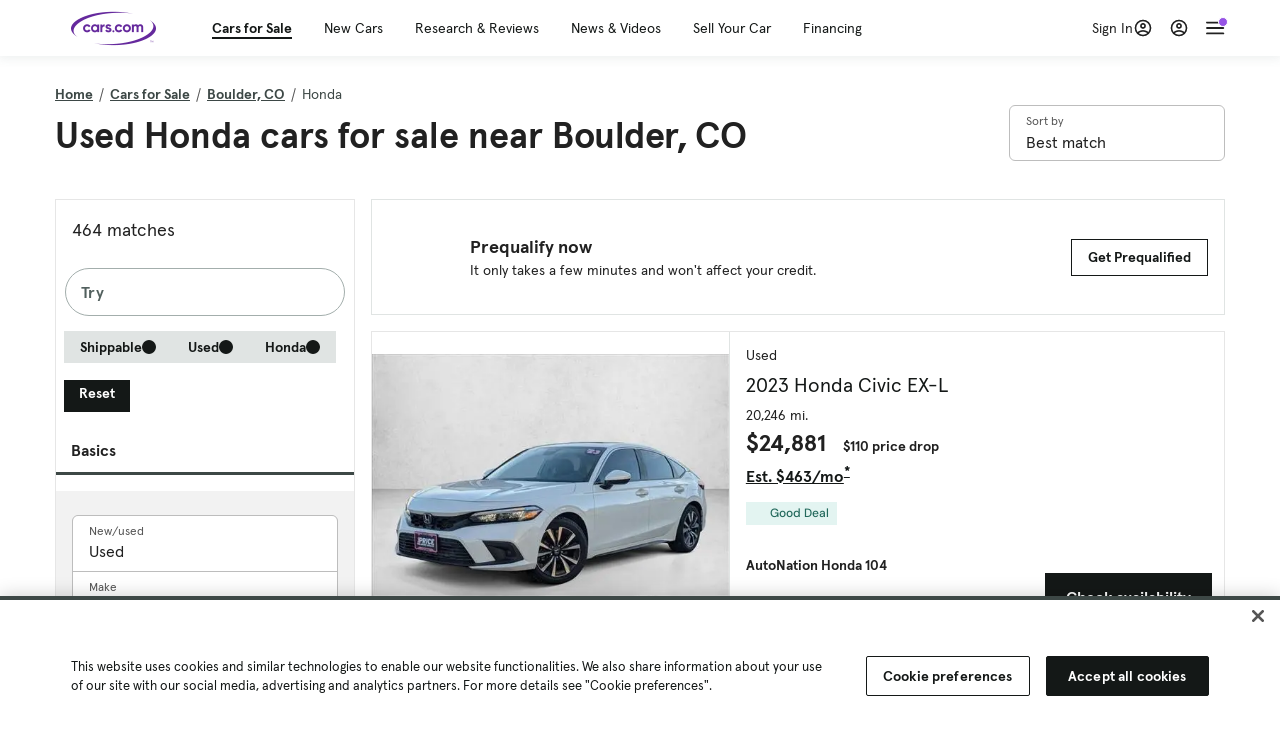

--- FILE ---
content_type: text/html; charset=utf-8
request_url: https://cars.qualtrics.com/jfe/form/SV_81Hx3Jkheo8zhmC
body_size: 19075
content:
<!DOCTYPE html>
<html class="JFEScope">
<head>
    <meta charset="UTF-8">
    <meta http-equiv="X-UA-Compatible" content="IE=edge">
    <meta name="apple-mobile-web-app-capable" content="yes">
    <meta name="mobile-web-app-capable" content="yes">
    <title>Qualtrics Survey | Qualtrics Experience Management</title>
    
        <link rel="dns-prefetch" href="//co1.qualtrics.com/WRQualtricsShared/">
        <link rel="preconnect" href="//co1.qualtrics.com/WRQualtricsShared/">
    
    <meta name="description" content="The most powerful, simple and trusted way to gather experience data. Start your journey to experience management and try a free account today.">
    <meta name="robots" content="noindex">
    <meta id="meta-viewport" name="viewport" content="width=device-width, initial-scale=1, minimum-scale=1, maximum-scale=2.5">
    <meta property="og:title" content="Qualtrics Survey | Qualtrics Experience Management">
    <meta property="og:description" content="The most powerful, simple and trusted way to gather experience data. Start your journey to experience management and try a free account today.">
    
        <meta property="og:image" content="https://cars.qualtrics.com/CP/Graphic.php?IM=IM_0ocZAgMDorIIuwJ">
    
    <script>(function(w) {
  'use strict';
  if (w.history && w.history.replaceState) {
    var path = w.location.pathname;
    var jfePathRegex = /^\/jfe\d+\//;

    if (jfePathRegex.test(path)) {
      w.history.replaceState(null, null, w.location.href.replace(path, path.replace(jfePathRegex, '/jfe/')));
    }
  }
})(window);
</script>
</head>
    <body id="SurveyEngineBody">
    <noscript><style>#pace{display: none;}</style><div style="padding:8px 15px;font-family:Helvetica,Arial,sans-serif;background:#fcc;border:1px solid #c55">Javascript is required to load this page.</div></noscript>
    
        <style type='text/css'>#pace{background:#fff;position:absolute;top:0;bottom:0;left:0;right:0;z-index:1}#pace::before{content:'';display:block;position:fixed;top:30%;right:50%;width:50px;height:50px;border:6px solid transparent;border-top-color:#0b6ed0;border-left-color:#0b6ed0;border-radius:80px;animation:q 1s linear infinite;margin:-33px -33px 0 0;box-sizing:border-box}@keyframes q{0%{transform:rotate(0)}100%{transform:rotate(360deg)}}
</style>
        <div id='pace'></div>
    
    <script type="text/javascript">
      window.QSettings = {
          
        jfeVersion: "a8ef4bfa1e5b68ca5c6385caa82ad0b3b12ea721",
        publicPath: "/jfe/static/dist/",
        cbs: [], bootstrapSkin: null, ab: false,
        getPT: function(cb) {
          if (this.pt !== undefined) {
            cb(this.success, this.pt);
          } else {
            this.cbs.push(cb);
          }
        },
        setPT: function(s, pt) {
          this.success = s;
          this.pt = pt;
          if (this.cbs.length) {
            for (var i = 0; i < this.cbs.length; i++) {
              this.cbs[i](s, pt);
            }
          }
        }
      };
    </script>
    <div id="skinPrefetch" style="position: absolute; visibility: hidden" class="JFEContent SkinV2 webkit CSS3"></div>
    <script>(()=>{"use strict";var e,r,t,a,c,o={},n={};function d(e){var r=n[e];if(void 0!==r)return r.exports;var t=n[e]={id:e,loaded:!1,exports:{}};return o[e].call(t.exports,t,t.exports,d),t.loaded=!0,t.exports}d.m=o,e=[],d.O=(r,t,a,c)=>{if(!t){var o=1/0;for(l=0;l<e.length;l++){for(var[t,a,c]=e[l],n=!0,f=0;f<t.length;f++)(!1&c||o>=c)&&Object.keys(d.O).every(e=>d.O[e](t[f]))?t.splice(f--,1):(n=!1,c<o&&(o=c));if(n){e.splice(l--,1);var i=a();void 0!==i&&(r=i)}}return r}c=c||0;for(var l=e.length;l>0&&e[l-1][2]>c;l--)e[l]=e[l-1];e[l]=[t,a,c]},d.n=e=>{var r=e&&e.__esModule?()=>e.default:()=>e;return d.d(r,{a:r}),r},t=Object.getPrototypeOf?e=>Object.getPrototypeOf(e):e=>e.__proto__,d.t=function(e,a){if(1&a&&(e=this(e)),8&a)return e;if("object"==typeof e&&e){if(4&a&&e.__esModule)return e;if(16&a&&"function"==typeof e.then)return e}var c=Object.create(null);d.r(c);var o={};r=r||[null,t({}),t([]),t(t)];for(var n=2&a&&e;"object"==typeof n&&!~r.indexOf(n);n=t(n))Object.getOwnPropertyNames(n).forEach(r=>o[r]=()=>e[r]);return o.default=()=>e,d.d(c,o),c},d.d=(e,r)=>{for(var t in r)d.o(r,t)&&!d.o(e,t)&&Object.defineProperty(e,t,{enumerable:!0,get:r[t]})},d.f={},d.e=e=>Promise.all(Object.keys(d.f).reduce((r,t)=>(d.f[t](e,r),r),[])),d.u=e=>"c/"+{196:"vendors~recaptchav3",233:"db",438:"vendors~mockForm",821:"barrel-roll",905:"ss",939:"bf",1044:"matrix",1075:"mc",1192:"meta",1205:"timing",1365:"hmap",1543:"recaptchav3",1778:"slide",1801:"fade",2042:"jsApi",2091:"advance-button-template",2292:"hotspot",2436:"slider",2552:"vendors~scoring~cs~matrix",2562:"flip",2603:"mockForm",2801:"fancybox",3432:"mp",4522:"scoring",4863:"dd",5321:"vendors~mockForm~response-summary~fileupload",5330:"fileupload",5453:"default~cs~slider~ss",5674:"pgr",5957:"response-summary",6023:"vendors~fileupload",6198:"te",6218:"ro",6246:"focus-handler",6255:"captcha",6500:"default~hl~hotspot~matrix",6507:"prototype",7211:"sbs",7529:"cs",7685:"preview",7719:"default~hmap~pgr~ro~te~timing",8095:"default~cs~slider",8393:"draw",8606:"default~captcha~cs~db~dd~draw~fileupload~hmap~hl~hotspot~matrix~mc~meta~pgr~ro~sbs~slider~ss~te~timing",9679:"toc",9811:"hl"}[e]+"."+{196:"97848bc9e7c6051ecccc",233:"8ba9f6447cd314fbb68a",438:"53d5364f2fde015d63eb",821:"7889bb8e29b6573a7c1e",905:"351d3164dfd98410d564",939:"eec2597b947c36022f6d",1044:"d8d7465fc033fbb10620",1075:"86a63d9fd6b94fccd78b",1192:"2bda7fa2af76817782a5",1205:"e0a338ca75eae4b40cc1",1365:"b3a7378eb91cc2c32d41",1543:"0c7be974c5976b4baac4",1778:"89aa23ad976cab36539d",1801:"8cb2d1667aca0bc1260e",2042:"c48c082656b18079aa7e",2091:"4f0959084e4a4a187d1d",2292:"14fd8d7b863312b03015",2436:"96ce9dfbc69cf4a6f014",2552:"7cd2196cef0e70bb9e8a",2562:"3266dde7e4660ffcef3a",2603:"c8f6cb94cd9e79b57383",2801:"685cee5836e319fa57a8",3432:"6ae4057caed354cea4bd",4522:"1beb1b30ccc2fa30924f",4863:"4a0994a3732ac4fec406",5321:"41b49ced3a7a9cce58ab",5330:"4e241617d0d8f9638bed",5453:"171b59120e19c43bc4c6",5674:"144a9eb1a74ebd10fb2f",5957:"18b07be3e10880ac7370",6023:"2f608006811a8be8971c",6198:"31e404ce9bb91ad2fdc1",6218:"3cb64ba46db80f90121a",6246:"ba7b22b6a40782e5e004",6255:"a511708ee09ee539c882",6500:"e988cfdc3a56d687c346",6507:"63afbf731c56ba97ae7b",7211:"2d043279f45787cdbc6a",7529:"6440499b8bf1aaf62693",7685:"1241170f420176c2c6ef",7719:"8714f0d6579c8e712177",8095:"3b318c0e91b8cce117d5",8393:"2a48f184a447969fff1f",8606:"017a626bdaafbf05c221",9679:"20b914cfa638dfe959cc",9811:"e3e744cd3ab59c8be98b"}[e]+".min.js",d.miniCssF=e=>"fancybox.0bb59945b9873f54214a.min.css",d.g=function(){if("object"==typeof globalThis)return globalThis;try{return this||new Function("return this")()}catch(e){if("object"==typeof window)return window}}(),d.o=(e,r)=>Object.prototype.hasOwnProperty.call(e,r),a={},c="javascriptformengine:",d.l=(e,r,t,o)=>{if(a[e])a[e].push(r);else{var n,f;if(void 0!==t)for(var i=document.getElementsByTagName("script"),l=0;l<i.length;l++){var b=i[l];if(b.getAttribute("src")==e||b.getAttribute("data-webpack")==c+t){n=b;break}}n||(f=!0,(n=document.createElement("script")).charset="utf-8",n.timeout=120,d.nc&&n.setAttribute("nonce",d.nc),n.setAttribute("data-webpack",c+t),n.src=e),a[e]=[r];var s=(r,t)=>{n.onerror=n.onload=null,clearTimeout(u);var c=a[e];if(delete a[e],n.parentNode&&n.parentNode.removeChild(n),c&&c.forEach(e=>e(t)),r)return r(t)},u=setTimeout(s.bind(null,void 0,{type:"timeout",target:n}),12e4);n.onerror=s.bind(null,n.onerror),n.onload=s.bind(null,n.onload),f&&document.head.appendChild(n)}},d.r=e=>{"undefined"!=typeof Symbol&&Symbol.toStringTag&&Object.defineProperty(e,Symbol.toStringTag,{value:"Module"}),Object.defineProperty(e,"__esModule",{value:!0})},d.nmd=e=>(e.paths=[],e.children||(e.children=[]),e),d.p="",(()=>{if("undefined"!=typeof document){var e=e=>new Promise((r,t)=>{var a=d.miniCssF(e),c=d.p+a;if(((e,r)=>{for(var t=document.getElementsByTagName("link"),a=0;a<t.length;a++){var c=(n=t[a]).getAttribute("data-href")||n.getAttribute("href");if("stylesheet"===n.rel&&(c===e||c===r))return n}var o=document.getElementsByTagName("style");for(a=0;a<o.length;a++){var n;if((c=(n=o[a]).getAttribute("data-href"))===e||c===r)return n}})(a,c))return r();((e,r,t,a,c)=>{var o=document.createElement("link");o.rel="stylesheet",o.type="text/css",d.nc&&(o.nonce=d.nc),o.onerror=o.onload=t=>{if(o.onerror=o.onload=null,"load"===t.type)a();else{var n=t&&t.type,d=t&&t.target&&t.target.href||r,f=new Error("Loading CSS chunk "+e+" failed.\n("+n+": "+d+")");f.name="ChunkLoadError",f.code="CSS_CHUNK_LOAD_FAILED",f.type=n,f.request=d,o.parentNode&&o.parentNode.removeChild(o),c(f)}},o.href=r,t?t.parentNode.insertBefore(o,t.nextSibling):document.head.appendChild(o)})(e,c,null,r,t)}),r={3454:0};d.f.miniCss=(t,a)=>{r[t]?a.push(r[t]):0!==r[t]&&{2801:1}[t]&&a.push(r[t]=e(t).then(()=>{r[t]=0},e=>{throw delete r[t],e}))}}})(),(()=>{var e={3454:0};d.f.j=(r,t)=>{var a=d.o(e,r)?e[r]:void 0;if(0!==a)if(a)t.push(a[2]);else if(3454!=r){var c=new Promise((t,c)=>a=e[r]=[t,c]);t.push(a[2]=c);var o=d.p+d.u(r),n=new Error;d.l(o,t=>{if(d.o(e,r)&&(0!==(a=e[r])&&(e[r]=void 0),a)){var c=t&&("load"===t.type?"missing":t.type),o=t&&t.target&&t.target.src;n.message="Loading chunk "+r+" failed.\n("+c+": "+o+")",n.name="ChunkLoadError",n.type=c,n.request=o,a[1](n)}},"chunk-"+r,r)}else e[r]=0},d.O.j=r=>0===e[r];var r=(r,t)=>{var a,c,[o,n,f]=t,i=0;if(o.some(r=>0!==e[r])){for(a in n)d.o(n,a)&&(d.m[a]=n[a]);if(f)var l=f(d)}for(r&&r(t);i<o.length;i++)c=o[i],d.o(e,c)&&e[c]&&e[c][0](),e[c]=0;return d.O(l)},t=self.webpackChunkjavascriptformengine=self.webpackChunkjavascriptformengine||[];t.forEach(r.bind(null,0)),t.push=r.bind(null,t.push.bind(t))})()})();</script>
    <script src="/jfe/static/dist/jfeLib.41e905943427321fa036.min.js" crossorigin="anonymous"></script>
    <script src="/jfe/static/dist/jfe.b2aa22a9b68ea0a1d846.min.js" crossorigin="anonymous"></script>


    <link href="/jfe/themes/templated-skins/qualtrics.2014:cars.9820517390:null/version-1765475774342-89bffa/stylesheet.css" rel="stylesheet"><link href="https://rsms.me/inter/inter.css" rel="stylesheet">

    <link id="rtlStyles" rel="stylesheet" type="text/css">
    <style id="customStyles"></style>

    <style>
      .JFEScope .questionFocused   .advanceButtonContainer {transition:opacity .3s!important;visibility:unset;opacity:1}
      .JFEScope .questionUnfocused .advanceButtonContainer, .advanceButtonContainer {transition:opacity .3s!important;visibility:hidden;opacity:0}
      .Skin .Bipolar .bipolar-mobile-header, .Skin .Bipolar .desktop .bipolar-mobile-header, .Skin .Bipolar .mobile .ColumnLabelHeader {display: none}

      /* Change color of question validation warnings */
      .Skin .ValidationError.Warn {color: #e9730c;}

      /* Hide mobile preview scrollbar for Chrome, Safari and Opera */
      html.MobilePreviewFrame::-webkit-scrollbar { display: none; }

      /* Hide mobile preview scrollbar for IE and Edge */
      html.MobilePreviewFrame { -ms-overflow-style: none; scrollbar-width: none; }
    </style>
    <style type="text/css">.accessibility-hidden{height:0;width:0;overflow:hidden;position:absolute;left:-999px}</style>
    <div id="polite-announcement" class="accessibility-hidden" aria-live="polite" aria-atomic="true"></div>
    <div id="assertive-announcement" class="accessibility-hidden" aria-live="assertive" role="alert" aria-atomic="true"></div>
    <script type="text/javascript">
      (function () {
        var o = {};
        try {
          Object.defineProperty(o,'compat',{value:true,writable:true,enumerable:true,configurable:true});
        } catch (e) {};
        if (o.compat !== true || document.addEventListener === undefined) {
          window.location.pathname = '/jfe/incompatibleBrowser';
        }

        var fv = document.createElement('link');
        fv.rel = 'apple-touch-icon';
        fv.href = "https://cars.qualtrics.com/CP/Graphic.php?IM=IM_eR3RqUaDkCmZcDb";
        document.getElementsByTagName('head')[0].appendChild(fv);
      })();
      QSettings.ab = false;
      document.title = "Qualtrics Survey | Qualtrics Experience Management";
      
      (function(s) {
        QSettings.bootstrapSkin = s;
        var sp = document.getElementById('skinPrefetch');
        if (sp) {
          sp.innerHTML = s;
        }
      })("<meta name=\"HandheldFriendly\" content=\"true\" />\n<meta name = \"viewport\" content = \"user-scalable = yes, maximum-scale=10, minimum-scale=1, initial-scale = 1, width = device-width\" />\n<div class='Skin'>\n\t<div id=\"Overlay\"></div>\n\t<div id=\"Wrapper\">\n\t\t\n\t\t<div class='SkinInner'>\n\t\t\t<div id='LogoContainer'>\n\t\t\t\t<div id='Logo'><img src=\"https://cars.qualtrics.com/CP/Graphic.php?IM=IM_4UzHhdp9et1Omp0\" /></div>\n\t\t\t</div>\n\t\t\t<div id='HeaderContainer'>\n\t\t\t\t<div id=\"BrandingHeader\"><script type=\"text/javascript\">\nQualtrics.SurveyEngine.addOnReady(function() {\njQuery('#Plug').attr('style', 'display:none !important');\n});\n<\/script></div>\n\t\t\t\t<div id='Header'>{~Header~}</div>\n\t\t\t</div>\n\t\t\t<div id='SkinContent'>\n\t\t\t\t<div id='Questions'>{~Question~}</div>\n\t\t\t\t<div id='Buttons'>{~Buttons~}</div>\n\t\t\t\t<div id='ProgressBar'>{~ProgressBar~}</div>\n\t\t\t</div>\n\t\t</div>\n\t\t<div id='Footer'>{~Footer~}</div>\n\t\t\n\t\t<div id='PushStickyFooter'></div>\n\t</div>\n\t<div id=\"Plug\" style=\"display:block !important;\"><a href=\"https://www.qualtrics.com/powered-by-qualtrics/?utm_source=internal%2Binitiatives&utm_medium=survey%2Bpowered%2Bby%2Bqualtrics&utm_content={~BrandID~}&utm_survey_id={~SurveyID~}\" target=\"_blank\" aria-label=\"{~PlugLabel~}\">{~Plug~}</a></div>\n</div>\n<script>Qualtrics.SurveyEngine.addOnload(Qualtrics.uniformLabelHeight);<\/script>\n\n<script>\n//TM6 Question Text Cell Padding\n\t//JFE\n\tPage.on('ready:imagesLoaded',function() {\n\t\tvar t = jQuery(\".QuestionText table\");\n\t  for (i=0; i<t.length; i++) {\n\t    if (t[i].cellPadding != undefined) {\n\t      var p = t[i].cellPadding + \"px\";\n\t      t.eq(i).find(\"th\").css(\"padding\",p);\n\t      t.eq(i).find(\"td\").css(\"padding\",p);\n\t    }\n\t  }\n\t});\n\t//SE\n\tjQuery(window).on('load',function() {\n\t\tif (jQuery(\"div\").hasClass(\"JFE\") == false) {\n\t    var t = jQuery(\".QuestionText table\");\n\t    for (i=0; i<t.length; i++) {\n\t      if (t[i].cellPadding != undefined) {\n\t        var p = t[i].cellPadding + \"px\";\n\t        t.eq(i).find(\"th\").css(\"padding\",p);\n\t        t.eq(i).find(\"td\").css(\"padding\",p);\n\t      }\n\t    }\n\t\t};\n\t});\n//TM21 iOS Text Box Width Fix\n//JFE\nPage.on('ready:imagesLoaded',function() {\n\tfunction isIE () {\n  \tvar myNav = navigator.userAgent.toLowerCase();\n  \treturn (myNav.indexOf('msie') != -1) ? parseInt(myNav.split('msie')[1]) : false;\n\t}\n\tif (!isIE()) {\n\t\tvar mq = window.matchMedia( \"(max-width: 480px)\" );\n\t\tif (mq.matches == true) {\n\t\t\tjQuery(\".Skin .MC .TextEntryBox\").css(\"width\",\"100%\");\n\t\t\tjQuery(\".Skin .TE .ESTB .InputText\").css(\"width\",\"100%\");\n\t\t\tjQuery(\".Skin .TE .FORM .InputText\").css(\"width\",\"100%\");\n\t\t\tjQuery(\".Skin .TE .ML .InputText\").css(\"width\",\"100%\");\n\t\t\tjQuery(\".Skin .TE .PW .InputText\").css(\"width\",\"100%\");\n\t\t\tjQuery(\".Skin .TE .SL .InputText\").css(\"width\",\"100%\");\n\t\t\tjQuery(\".Skin .TE .FollowUp .InputText\").css(\"width\",\"100%\");\n\t\t};\n\t};\n});\n//SE\njQuery(window).on('load',function() {\n\tfunction isIE () {\n  \tvar myNav = navigator.userAgent.toLowerCase();\n  \treturn (myNav.indexOf('msie') != -1) ? parseInt(myNav.split('msie')[1]) : false;\n\t}\n\tif (!isIE()) {\n\t\tvar mq = window.matchMedia( \"(max-width: 480px)\" );\n\t\tif (jQuery(\"div\").hasClass(\"JFE\") == false && mq.matches == true) {\n\t\t\tjQuery(\".Skin .MC .TextEntryBox\").css(\"width\",\"100%\");\n\t\t\tjQuery(\".Skin .TE .ESTB .InputText\").css(\"width\",\"100%\");\n\t\t\tjQuery(\".Skin .TE .FORM .InputText\").css(\"width\",\"100%\");\n\t\t\tjQuery(\".Skin .TE .ML .InputText\").css(\"width\",\"100%\");\n\t\t\tjQuery(\".Skin .TE .PW .InputText\").css(\"width\",\"100%\");\n\t\t\tjQuery(\".Skin .TE .SL .InputText\").css(\"width\",\"100%\");\n\t\t\tjQuery(\".Skin .TE .FollowUp .InputText\").css(\"width\",\"100%\");\n\t\t};\n\t};\n});\n<\/script>\n\n<style>.Skin .QuestionOuter.Matrix{max-width:1100px}</style>\n");
      
      
      (function() {
        var fv = document.createElement('link');
        fv.type = 'image/x-icon';
        fv.rel = 'icon';
        fv.href = "https://cars.qualtrics.com/CP/Graphic.php?IM=IM_bdYYI4BiyXYEhx3";
        document.getElementsByTagName('head')[0].appendChild(fv);
      }());
      
      
    </script>
        <script type="text/javascript">
          (function(appData) {
            if (appData && typeof appData === 'object' && '__jfefeRenderDocument' in appData) {
              var doc = appData.__jfefeRenderDocument

              if (doc === 'incompatible') {
                window.location = '/jfe/incompatibleBrowser';
                return
              }

              window.addEventListener('load', function() {
                // farewell jfe
                delete window.QSettings
                delete window.webpackJsonp
                delete window.jQuery
                delete window.ErrorWatcher
                delete window.onLoadCaptcha
                delete window.experimental
                delete window.Page

                var keys = Object.keys(window);
                for (let i in keys) {
                  var name = keys[i];
                  if (name.indexOf('jQuery') === 0) {
                    delete window[name];
                    break;
                  }
                }

                document.open();
                document.write(doc);
                document.close();
              })
            } else {
              // prevent document.write from replacing the entire page
              window.document.write = function() {
                log.error('document.write is not allowed and has been disabled.');
              };

              QSettings.setPT(true, appData);
            }
          })({"FormSessionID":"FS_3IL3SK0ZsIbkxql","QuestionIDs":["QID1","QID2"],"QuestionDefinitions":{"QID1":{"DefaultChoices":false,"DataExportTag":"Q1","QuestionID":"QID1","QuestionType":"Meta","Selector":"Browser","Configuration":{"QuestionDescriptionOption":"UseText"},"Choices":{"1":{"Display":"Browser","TextEntry":1},"2":{"Display":"Version","TextEntry":1},"3":{"Display":"Operating System","TextEntry":1},"4":{"Display":"Screen Resolution","TextEntry":1},"5":{"Display":"Flash Version","TextEntry":1},"6":{"Display":"Java Support","TextEntry":1},"7":{"Display":"User Agent","TextEntry":1}},"Validation":"None","GradingData":[],"Language":{"EN":{"QuestionText":"Click to write the question text","Choices":{"1":{"Display":"Browser"},"2":{"Display":"Version"},"3":{"Display":"Operating System"},"4":{"Display":"Screen Resolution"},"5":{"Display":"Flash Version"},"6":{"Display":"Java Support"},"7":{"Display":"User Agent"}}}},"NextChoiceId":4,"NextAnswerId":1,"SurveyLanguage":"EN"},"QID2":{"DefaultChoices":false,"DataExportTag":"Q2","QuestionType":"MC","Selector":"SAVR","SubSelector":"TX","Configuration":{"QuestionDescriptionOption":"UseText"},"Choices":{"1":{"Display":"Experience using Cars.com"},"2":{"Display":"Receive assistance for trouble I am experiencing with the Cars.com site"},"3":{"Display":"Leave feedback for a dealership"},"4":{"Display":"Receive assistance for trouble I am experiencing with listing my vehicle for sale on Cars.com"},"5":{"Display":"Experience using Your Garage","DisplayLogic":{"0":{"0":{"LeftOperand":"Page","LogicType":"EmbeddedField","Operator":"Contains","RightOperand":"/your-garage","Type":"Expression"},"1":{"Conjuction":"Or","LeftOperand":"Page Referrer","LogicType":"EmbeddedField","Operator":"Contains","RightOperand":"/your-garage","Type":"Expression"},"Type":"If"},"Type":"BooleanExpression","inPage":false}},"6":{"Display":"Feature request"}},"ChoiceOrder":[1,"6","5",2,"4",3],"Validation":{"Settings":{"ForceResponse":"ON","ForceResponseType":"ON","Type":"None"}},"GradingData":[],"Language":{"EN":{"QuestionText":"What type of feedback would you like to provide?","Choices":{"1":{"Display":"Experience using Cars.com"},"2":{"Display":"Receive assistance for trouble I am experiencing with the Cars.com site"},"3":{"Display":"Leave feedback for a dealership"},"4":{"Display":"Receive assistance for trouble I am experiencing with listing my vehicle for sale on Cars.com"},"5":{"Display":"Experience using Your Garage"},"6":{"Display":"Feature request"}}}},"NextChoiceId":7,"NextAnswerId":1,"QuestionID":"QID2","DataVisibility":{"Private":false,"Hidden":false},"SurveyLanguage":"EN"}},"NextButton":null,"PreviousButton":false,"Count":2,"Skipped":0,"NotDisplayed":0,"LanguageSelector":null,"Messages":{"PoweredByQualtrics":"Powered by Qualtrics","PoweredByQualtricsLabel":"Powered by Qualtrics: Learn more about Qualtrics in a new tab","A11yNextPage":"You are on the next page","A11yPageLoaded":"Page Loaded","A11yPageLoading":"Page is loading","A11yPrevPage":"You are on the previous page","FailedToReachServer":"We were unable to connect to our servers. Please check your internet connection and try again.","ConnectionError":"Connection Error","IPDLError":"Sorry, an unexpected error occurred.","Retry":"Retry","Cancel":"Cancel","Language":"Language","Done":"Done","AutoAdvanceLabel":"or press Enter","DecimalSeparator":"Please exclude commas and if necessary use a point as a decimal separator.","IE11Body":"You are using an unsupported browser. Qualtrics surveys will no longer load in Internet Explorer 11 after March 15, 2024.","BipolarPreference":"Select this answer if you prefer %1 over %2 by %3 points.","BipolarNoPreference":"Select this answer if you have no preference between %1 and %2.","Blank":"Blank","CaptchaRequired":"Answering the captcha is required to proceed","MCMSB_Instructions":"To select multiple options in a row, click and drag your mouse or hold down Shift when selecting. To select non-sequential options, hold down Control (on a PC) or Command (on a Mac) when clicking. To deselect an option, hold down Control or Command and click on a selected option.","MLDND_Instructions":"Drag and drop each item from the list into a bucket.","PGR_Instructions":"Drag and drop items into groups. Within each group, rank items by dragging and dropping them into place.","ROSB_Instructions":"Select items and then rank them by clicking the arrows to move each item up and down."},"IsPageMessage":false,"ErrorCode":null,"PageMessageTranslations":{},"CurrentLanguage":"EN","FallbackLanguage":"EN","QuestionRuntimes":{"QID1":{"Highlight":false,"ID":"QID1","Type":"Meta","Selector":"Browser","SubSelector":null,"ErrorMsg":null,"TerminalAuthError":false,"Valid":false,"MobileFirst":false,"QuestionTypePluginProperties":null,"CurrentMultiPageQuestionIndex":0,"Displayed":true,"PreValidation":"None","IsAutoAuthFailure":false,"ErrorSeverity":null,"PDPErrorMsg":null,"PDPError":null,"QuestionText":"Click to write the question text","Choices":{"1":{"Display":"Browser"},"2":{"Display":"Version"},"3":{"Display":"Operating System"},"4":{"Display":"Screen Resolution"},"5":{"Display":"Flash Version"},"6":{"Display":"Java Support"},"7":{"Display":"User Agent"}},"WontBeDisplayedText":"This question will not be displayed to the recipient.","Active":true},"QID2":{"Highlight":false,"ID":"QID2","Type":"MC","Selector":"SAVR","SubSelector":"TX","ErrorMsg":null,"TerminalAuthError":false,"Valid":false,"MobileFirst":false,"QuestionTypePluginProperties":null,"CurrentMultiPageQuestionIndex":0,"Displayed":true,"PreValidation":{"Settings":{"ForceResponse":"ON","ForceResponseType":"ON","Type":"None"}},"Choices":{"1":{"ID":"1","RecodeValue":"1","VariableName":"1","Text":"","Display":"Experience using Cars.com","InputWidth":null,"Exclusive":false,"Selected":false,"Password":false,"TextEntry":false,"TextEntrySize":"Small","TextEntryLength":null,"InputHeight":null,"Error":null,"ErrorMsg":null,"PDPErrorMsg":null,"PDPError":null,"Displayed":true},"2":{"ID":"2","RecodeValue":"2","VariableName":"2","Text":"","Display":"Receive assistance for trouble I am experiencing with the Cars.com site","InputWidth":null,"Exclusive":false,"Selected":false,"Password":false,"TextEntry":false,"TextEntrySize":"Small","TextEntryLength":null,"InputHeight":null,"Error":null,"ErrorMsg":null,"PDPErrorMsg":null,"PDPError":null,"Displayed":true},"3":{"ID":"3","RecodeValue":"3","VariableName":"3","Text":"","Display":"Leave feedback for a dealership","InputWidth":null,"Exclusive":false,"Selected":false,"Password":false,"TextEntry":false,"TextEntrySize":"Small","TextEntryLength":null,"InputHeight":null,"Error":null,"ErrorMsg":null,"PDPErrorMsg":null,"PDPError":null,"Displayed":true},"4":{"ID":"4","RecodeValue":"4","VariableName":"4","Text":"","Display":"Receive assistance for trouble I am experiencing with listing my vehicle for sale on Cars.com","InputWidth":null,"Exclusive":false,"Selected":false,"Password":false,"TextEntry":false,"TextEntrySize":"Small","TextEntryLength":null,"InputHeight":null,"Error":null,"ErrorMsg":null,"PDPErrorMsg":null,"PDPError":null,"Displayed":true},"5":{"ID":"5","RecodeValue":"5","VariableName":"5","Text":"","Display":"Experience using Your Garage","InputWidth":null,"Exclusive":false,"Selected":false,"Password":false,"TextEntry":false,"TextEntrySize":"Small","TextEntryLength":null,"InputHeight":null,"Error":null,"ErrorMsg":null,"PDPErrorMsg":null,"PDPError":null,"Displayed":false},"6":{"ID":"6","RecodeValue":"6","VariableName":"6","Text":"","Display":"Feature request","InputWidth":null,"Exclusive":false,"Selected":false,"Password":false,"TextEntry":false,"TextEntrySize":"Small","TextEntryLength":null,"InputHeight":null,"Error":null,"ErrorMsg":null,"PDPErrorMsg":null,"PDPError":null,"Displayed":true}},"ChoiceOrder":["1","6","2","4","3"],"ChoiceTextPosition":"Left","Selected":null,"IsAutoAuthFailure":false,"ErrorSeverity":null,"PDPErrorMsg":null,"PDPError":null,"QuestionText":"What type of feedback would you like to provide?","ExistingChoices":{},"ProcessedDisplayChoiceOrder":["1","6","2","4","3"],"ChoiceOrderSetup":true,"Active":true}},"IsEOS":false,"FailedValidation":false,"PDPValidationFailureQuestionIDs":[],"BlockID":"BL_efZV8eIc4EQ2sv4","FormTitle":"Qualtrics Survey | Qualtrics Experience Management","SurveyMetaDescription":"The most powerful, simple and trusted way to gather experience data. Start your journey to experience management and try a free account today.","TableOfContents":null,"UseTableOfContents":false,"SM":{"BaseServiceURL":"https://cars.qualtrics.com","SurveyVersionID":"9223370314410068697","IsBrandEncrypted":false,"JFEVersionID":"03fe6757db2b5fa6b3fa7f1a6bef80a9295ac371","BrandDataCenterURL":"https://yul1.qualtrics.com","XSRFToken":"0GmprOxHBHpNiFue-hLXzw","StartDate":"2026-01-19 17:04:35","StartDateRaw":1768842275168,"BrandID":"cars","SurveyID":"SV_81Hx3Jkheo8zhmC","BrowserName":"Chrome","BrowserVersion":"131.0.0.0","OS":"Macintosh","UserAgent":"Mozilla/5.0 (Macintosh; Intel Mac OS X 10_15_7) AppleWebKit/537.36 (KHTML, like Gecko) Chrome/131.0.0.0 Safari/537.36; ClaudeBot/1.0; +claudebot@anthropic.com)","LastUserAgent":"Mozilla/5.0 (Macintosh; Intel Mac OS X 10_15_7) AppleWebKit/537.36 (KHTML, like Gecko) Chrome/131.0.0.0 Safari/537.36; ClaudeBot/1.0; +claudebot@anthropic.com)","QueryString":"","IP":"18.222.7.61","URL":"https://cars.qualtrics.com/jfe/form/SV_81Hx3Jkheo8zhmC","BaseHostURL":"https://cars.qualtrics.com","ProxyURL":"https://cars.qualtrics.com/jfe/form/SV_81Hx3Jkheo8zhmC","JFEDataCenter":"jfe3","dataCenterPath":"jfe3","IsPreview":false,"LinkType":"anonymous","geoIPLocation":{"IPAddress":"18.222.7.61","City":"Columbus","CountryName":"United States","CountryCode":"US","Region":"OH","RegionName":"Ohio","PostalCode":"43215","Latitude":39.9625,"Longitude":-83.0061,"MetroCode":535,"Private":false},"geoIPV2Enabled":true,"EDFromRequest":[],"FormSessionID":"FS_3IL3SK0ZsIbkxql"},"ED":{"SID":"SV_81Hx3Jkheo8zhmC","SurveyID":"SV_81Hx3Jkheo8zhmC","Q_URL":"https://cars.qualtrics.com/jfe/form/SV_81Hx3Jkheo8zhmC","UserAgent":"Mozilla/5.0 (Macintosh; Intel Mac OS X 10_15_7) AppleWebKit/537.36 (KHTML, like Gecko) Chrome/131.0.0.0 Safari/537.36; ClaudeBot/1.0; +claudebot@anthropic.com)","Q_CHL":"anonymous","Q_LastModified":1728327145,"Q_Language":"EN"},"PostToStartED":{},"FormRuntime":null,"RuntimePayload":"iI77XarQXvQZ+N4ZoAKV2B6o6UhbCA6tYAb7jb2g0QCZTKHHtfg0IHXqtGJsNexFeUnrDmpBKidQHRVdCNz9GWlc0vOGp+xhp0C4mp54zJXELwi+pNOU+D987Z3bEcLEM1YQX00y9lIYIGR3kZgKbSKFLh5I7Vd3rqQSvNV4lgJTtFCs8V/0OE5ipoxSDWkLG6580GGy0wuGKekYljt92O+gTHHn28+mVESWWiPHaXjw/7foa6AmGH5JSceLYWLJIXg/ExiQELGXd5HBNxHVI1s8N4G2iTxWY4eq3fd4LPsDwPmbOwmi02Dpuw/lHeZI+4tORGgTXsTrsbnQGkppm0SMHMBfS53oCTTox0OZU7a2LDLrpcX10RwPxiZ4PbEU67FHyicQ6GtbKGGJPvskkqikCKyEOVZ/[base64]/QdrQcsNpO5C65YbwWgxf7XK8khFlI1O/a3UqIcT7xb8aSnYMJzt6hu1tUcphFksqdfSU6BTEie5ES8xm/[base64]/r0/p6oNiWmlYN3fete733oV77xonaT0dkMGxAD366VPF8Dn41AZFAVMOk/QfFoq302e5ZrZEMqVozBQZmTe3Zw+5gqK/TxNPFvbxhj3vOdyfrfsnRLmnQBjyz64GPrn8N7iwsW5K/YEkXuR8OjeNg1dxKmj5Vk6NPlu/hGaqKZ7a9KiW6G7V8Tui3jvtLkFKUm8C9M+1btJW7NMJsfN1cYwuGMl7LX6DJJGX+8tHyu63BMMWopqif72Coo5DOGxobX/aElZ2dg+F8lJ3XxtuRE/jiYO6uowoj+E/qecTwxfDclCcsFxMDxUzy1NE7Aw+fjkL4SMErVx7uGyFF/1v0eH4+EGcnuk+m5TPfOBKkXU9hDWPcQi7SLdTQIk6WKzoKdvRVOeRwr3oeLw7X0Hu6G2DUqkVtjuHCDJQk3lmrDYE7VWTXw52M31twPqM1epkhozS/FFLIA4Jx4nZcXdqhY5MpqcabQMdEAX1yZGLtt4Nz7sZO1KnC3drXePVgwg0ldWSybqRNlAf2RgrYKc5v8qafHnibVtuFhcVSkk1/YtMfiGe567NbWDZreAq/K9SRP83HinOKf3pgwk69ToXy1r9mDJCsUYBmcas4oL2ijgNwV6aFc0Kckxpfb/YgG5cvt6nPsm7HArJ5sTi3ftYdXEE6Os15ofXz3H6TnAOoUDSYl5kQmmZGghSqoDZS6TTjG88IXOskOtqGPy3ShjkOSCsGXDMU/13NUcCxWzcU7Yv0oJXomkmGmosAz4CazlJ9/2xXw9cViGIFaWaRuWyY5DgxnnI5NBLAthVMeKF+0bpot5am/D1Bygz1pe7Ot45PxZ0uh/0ytfnk1AKZ6LFdcGLMns0yYAEHGhAqf7YvMnkIHDIIvJp5QPNCpqk3PganO8oSo87g7WlSQIGSgYjo+r7cn4KiprxkoTTL/Z78l/YnPx8FQ1/PUy/KCsbWNiM3iP7eXVY6sh23Ja9XFI8Clas6pRQIZ8MlOe0NO6haqFarD1XUB3+MWuTydsRZCifU9qwste6o6W6O67g9wfsjs32iAv51ZFyrn++gF8psVt2wFzbXmXO4sTzINIlx+bI6s3u1EPjIhsXg0/OHJm/oOx681Xy2DQCD8iovBk/[base64]/[base64]/L9k98U1pcvMsRDCgXda+CPslxJ5dW/fgFjQff9Bu20Tyndkrr6OADXs/SNfoYe/Dy3GU0cim9b6Y21sONYgY0InaWVL32obkj1f+G5pfyKQ6obH26d/WgWZ6hydfXI7njHq+iQg18aqhAl05Ez1NUw101Mnw8mttjN/iWj6yPKneJ6fMBruK0mrPCHSfBaWJncxg985jMfkDLeCzvqnUDSOsoYGNNnxvDXsDPkdAoW47BbYi17oP3ecGToXyWUOZUskvpV5jsIcURKS1lJcLEs9W/hgb8SvBgs/dEvP/sxPHuOMsBDkSq0l8kPQh/ZPXxmZ4YqMorf/DY44bwRllab6/O2p5kuDVmj4GOTsc/JXSzBgmoX46kim9DxpInKIBd8IDMauouRjh8pXx5KmK5PevVOkv0SkXfFcdkjSmInxvZUSFaT8kIchB34to34BDar8XtaA4ssO2AcwJVRc5bZEhOWUnnRjtyrCmhvbA3rjTpgo4afGKwJDP/edVE2SIGmvzqecwW7fWfn8Qbn08Sj+o3a8cm4LyCCf3fyqeGJQCwe/NPVdszqDOULJhhxN9Boos8ayTxF3Jxo2zfRMEMmT66IQhUpg4ZnIjnB57XRrtkfErOAFFrtk57WJZ+y46rGPuwDU60LO5ndGedn5SmV67F1lTHDNGzggcdVhWPO7HvsGPNnQvLdFfQWSDvM+wZjHKZCgl6hH8DsvCUqAOGMhIlQdQLeANIm0hzAJDKVW3cwQ/[base64]/2GlaNHLn4ke34bUsaFSQtUyI2MxdF1PTiYJ9xGgZKVTZV5+TA2DBo57Jp9toGY1+5xBq+BMaSSyYNIq6eYxxEb9lk4Agxv0HNUSIEyd9VgU8TrrIENbsml2Sayf+i2c66X3IqZHQBUdLDDeLuMwd/BWjV0EtMflfhbg7kbniIntNVlkOtA2MdvgbQvg501QGd4IGrXnYtL0eZsWRlNm7bJ/kA2nMj+jk21nx1bfaYFrDo9YBNWlcvvGMs9GZa2c1LJna+oDBgxF/hhuYnzFNPeqB7QBg3rC8xXRnYif9ggLtlo8Pnsb5B/jAp1PG/DTqXyHC/2b6Z9h4EgL4WmEBMqt7B/ym6UcAvi+CRMlsCCO7dfJ+JRbbiYa7EfZVz0aSCiGY65yXoRJWhWAxys0luAOhptC0nPyZRUfAvth4SITLKYsutpiMkNdTBQ+RrF7Ib05sLm9KbWbWqYmEUu8gd04dUTJ27MmJjMEQXZTSdpC/iEodx7u5TlgYpqqmgh6WrcIp7EHbT+jipTvG8V6kpu+qvM3Mulzeesva3as0VbZo8su2Se+/bhgIJqwxuO6mTraELb96YY33TIsj/ofRDB7YBRK+0q+431jOCWQ2dqsExokUKXPWvvi+4dDXC3iAxyuXqgex7y8qaIObZ4rauafX1v7CRd1toOsHYj5fm9v0zKvMJwoVug+zXymyW+N4M7wp0h/P1JiQCTon5dQbadaqkfKNX3fCzA2xfYGA8Iq4BPVt+oBauSYRZbf8GIMHfSPTcwLLMDHPtusLzeVCswxWkubABq/9uqHX/3qe1p8eDbKU0fWJeHoFzoAlBiukQPspkBpeK23ULMmWvlLd3oo217VqA2f41/XDQf9bZvo6SGQV1M6TLdpG+imcfq/8ITHStbGforiW8RhHjBpdwK+aMmbIZ0ssHGidwhLzGpTG+oHpkAZ8lebXkikufrnSn0v4muLizsaCYK9x9CQR0oV7krNa3AMCaeKYdpqWOpUnGu5XjPmA1Ok/svSs65biPTSkfcfIT+91bG+90tDudYkJhv1jfT9dtd8Tms3kY95QAetCnefsNbnNhRdZ8LYV3CgsyGkcDEwXlHvX3lqZXLPQtsmX/ReZojTsDeGOHVae2BqspIqH5PBr8pCNMKNMwCzj2ZawXFnbGePN03NMWglyFSTwt8cY7uBkq2MeUCETE9YctWXc7HMUe4ZsRPfC2nHg1Pf8hVQgpcHUf3dB8a0zpxaDOqdPlGUbOZgbAretc/ne92ZWPvLqUrEUuwlYFB61YgISyWdmhzyvnBcevy7CCXiJR4ZnuJg6WCfHEidj88wvgL0NZ1GPFc1fkBk+ue7Yg/LGIiIpSaPA6nkqBX8gQ+rcb/qiBIDVZtmbe+knm8qjCrrpDT3Lo+GjwLWfp4eyJMCUu1a56vc/x+eFPBTVUMPPQsS03aU1nZJfCdZvhp24uKO14KDL8Rq3oaJaEmT8E0l+kuUd1bnWT9Mv/L4dZRxBJ1U3HXbgw/M+c0M/NSrjH9oRJEIfjkguCF2zo4b38xbQItDi5CPk3wfDwM9lTMO8j8WRamE0OZxLY5qaerhnTmwqX/65+pDkbbtjqzIkJmWCLu3HxIivij+SHTJ+zEhUr0d2stcdh2p9Za+q6RcuYmDXFB+7ikeF0nluwAPyGC12vVtiuquz5mUNjF23s6rDLDH5wRD106xCDc5/EyR5EXCJZOBAk2POn7/mQNpWJGLUrDRa2Wjy7GyzxbV2cqqYdOEfE+UFdJmYo7d6Gm5uBpRFo0Z1Gl75nu4lRAnBKsUQkfb6aD+rB6573hQ8+iNcIguStQ0IgCa103xd1TfgjWKe+/rxg2utFaFBIb1ika3vUDudFSkbv83DVOtKEIrX8QtvHYT9Tzc6Jdajw1wXEnfwV8PE+tf7W/f7EtzFjt/7lRlo5200ZGf9TW1jW0T1ZLIaxh3pqpbRsmr/vDzvGcZR9n1hBfaBrSrTIYAEsAYX0gWUysLhBagU6BQcwl3kAVlQHb14zpe/Qg6KME7YUQ5O4B6wx6VxmDn8sQCev3r1116bbq2pmp6DdFO0ZEXrqNNjYUB5PvzEEFYDGjZfZgvFuLULQWNrtRfkKb51TrrdDTKwtgr43y7YczdM4UoSuSz5K0d60zW+OvshZfnjpmyBV++6Mm1J3dNd0lkPJZdpOj7ST/iZPlSxxvCE/MxiN7DZPO5vgso5+ve223cqaxJRQMZhuk2LRO+ny/LMfAwR+tmWetH2hHypg019PCjjVTCRpa79iKN0Jt1eQJG44EML/X5OBRUj+M183cHF+rf6iRcSSAe7LmyT1KEZ5VLItE/xgxiF20+JSdWqsCir8hNIQX2+0X3sCehoc7VemSHADHY0hfbrv3K1/Mv3e2OWr3p9xmnSe6Pv4eym+cuJV+CXfkDRgFnRCU+ikqXuxcrZ8sjhJoOX52tUI1zs9rhPTGOk9Sq9oGQeN/YLkCBGA0YEVz92M4WsqxuRiVaqBXiBx8d51mTlLNxsZnHop3yNjG0KtB1YES6/xL0+CfFgAxLU4IQ3km4lr1GlFp2lAV8/NV3SbN+OEKZI3X7Rezudl50CPtITL2X5LNBIJqRciYqWaRj7z83T073iaJ5GGkuBKG2cmc1n1uvmICEVmyfNqXJpBOiRidjPQ1rcqnmo50pVs75aY/qUbYBlPY5D7ej4aolOsSBGKdpj5jfog+ffuosHjsrct6sOaAkD5k6zjhAgCwa1o66667RGfcCdVYDChdvUR/qTNva2uWVwUa/8oN4mR3AoCJyzvNQ7FewDP5Q2ZepI4/F2p6mnJVF8Oggpmnj4PZZOh81bwpgwL8r0Psen2m30Es0QDhdqGGXx7Qll14pxh2/bzUrCXHIEAb0EX8pAoeDiQP8XrZu2jWZqgLgkyzT6UWH+/SI1848VoZzSsXO6yFbSDtIuBHpsJDPKiE5X411IoBO/ia8txp2BQoesuQYiWSUrNTh+qxZ+b2hrLIq9y4LK6zR3lxvziYE1uAuUUpraCKWP0irG+U7NfblyD4h6ohPFwD/gqDyvLFeHtEhR2ESkq7raczXDXA5GfGA6yit0A3s3ZLODcpiOndtio4+42alhUgZrsNTFa5AJNRrdK1gAe3K1oVJ7JMz5TJDOzyut0CiZ18B0+rDB/njFFWQ+3UDg4EdhNn/[base64]/TiTogc9PrsZCU/7QKMrCYtDH9IjKhVQB5Wn1aUNIVAOeNq3+MFIsxtz7ztDBXKIfUlvmHoGzPTTuTmVvCcfWtKvggW074xYXJRlluJFBR5zAL+n9kIQbMdU5kiBGMjvnC77iSE3lvpLzElrvJw8yfAOKXeNoCPQeo9dsDfDp0IyWqwBxLM7yWcvTIdWRVsBv+7nFmL62ZbYK62u/[base64]/QqEa0+s2Tso9zvX/QHRP7zmkb++MJP+9aY3+74BX41rxGZqkahCeKLFq9g6F+cJscabg056VI57fQBSlVzq9eLvXWQ4B0u6azXork9gj67RTg4mI3KwDUBefsd/h55TXXCZRim2xb3yMsgtUk1Q6xJ0OwM7bB2VHnlLbVPnPWCnBjqWxId/hUMzH0JXQLvFcP7v74cPJlBUkRkibe89VB6vNowOoP+4Y3wFtpKn3TIaFs1NRlnSCcitaIqLaulC26HfaC4KujgCeT3IVVqk+3Z9bLCSSWZho55px3XX7DZUMlt8uGxhEcpPRPbIdxsS34rkxo1CiFXg==","TransactionID":1,"ReplacesOutdated":false,"EOSRedirectURL":null,"RedirectURL":null,"SaveOnPageUnload":true,"ProgressPercent":0,"ProgressBarText":"Survey Completion","ProgressAccessibleText":"Current Progress","FormOptions":{"BackButton":false,"SaveAndContinue":true,"SurveyProtection":"PublicSurvey","NoIndex":"Yes","SecureResponseFiles":true,"SurveyExpiration":"None","SurveyTermination":"DisplayMessage","Header":"<script>\n    jQuery(\".AdvanceButton\").hide();\n    <\/script>","Footer":"","ProgressBarDisplay":"None","PartialData":"+2 days","PreviousButton":{"Display":"Previous"},"NextButton":{"Display":"Next"},"SurveyTitle":"Qualtrics Survey | Qualtrics Experience Management","SkinLibrary":"cars","SkinType":"templated","Skin":"qualtrics.2014:cars.9820517390:null","NewScoring":1,"EOSMessage":"MS_eQJU8qmoIbhUiJ8","ShowExportTags":false,"CollectGeoLocation":false,"SurveyMetaDescription":"The most powerful, simple and trusted way to gather experience data. Start your journey to experience management and try a free account today.","PasswordProtection":"No","AnonymizeResponse":"No","RefererCheck":"No","ConfirmStart":false,"AutoConfirmStart":false,"ResponseSummary":"No","EOSMessageLibrary":"UR_abLyykajozQA1eJ","EOSRedirectURL":"http://","EmailThankYou":false,"ThankYouEmailMessageLibrary":null,"ThankYouEmailMessage":null,"InactiveSurvey":"DefaultMessage","PartialDeletion":null,"PartialDataCloseAfter":"LastActivity","AvailableLanguages":{"EN":[]},"CustomStyles":{"customCSS":".Skin { \n  font-family: \"Inter var\", Helvetica, Arial, sans-serif; \n}\n\n@supports (font-variation-settings: normal) {\n  .Skin { \n    font-family: \"Inter var alt\", Helvetica, Arial, sans-serif; \n  }\n}"},"Autoadvance":true,"ExternalCSS":"https://rsms.me/inter/inter.css","AutoadvanceHideButton":false,"AutoadvancePages":true,"ProtectSelectionIds":true,"headerMid":"","SurveyName":"Feedback - Responsive","SurveyLanguage":"EN","ActiveResponseSet":"RS_3I9aqL70DKui23k","SurveyStartDate":"0000-00-00 00:00:00","SurveyExpirationDate":"0000-00-00 00:00:00","SurveyCreationDate":"2022-03-18 21:16:16","SkinOptions":{"Version":3,"AnyDeviceSupport":true,"Icons":{"favicon":"https://cars.qualtrics.com/CP/Graphic.php?IM=IM_bdYYI4BiyXYEhx3","appleTouchIcon":"https://cars.qualtrics.com/CP/Graphic.php?IM=IM_eR3RqUaDkCmZcDb","ogImage":"https://cars.qualtrics.com/CP/Graphic.php?IM=IM_0ocZAgMDorIIuwJ"},"BrandingOnly":{"header":"<script type=\"text/javascript\">\nQualtrics.SurveyEngine.addOnReady(function() {\njQuery('#Plug').attr('style', 'display:none !important');\n});\n<\/script>","footer":"","css":".Skin .QuestionOuter.Matrix{max-width:1100px}","html":""},"ProgressBarPosition":"bottom","Logo":"https://cars.qualtrics.com/CP/Graphic.php?IM=IM_4UzHhdp9et1Omp0","LogoPosition":"center","LogoBanner":false,"QuestionsContainer":false,"QuestionDisplayWidth":"default","MCButtonChoices":false,"NPSMobileVertical":false,"HideRequiredAsterisk":false,"LayoutSpacing":0,"FallbackSkin":false},"SkinBaseCss":"/jfe/themes/templated-skins/qualtrics.2014:cars.9820517390:null/version-1765475774342-89bffa/stylesheet.css","PageTransition":"None","Favicon":"https://cars.qualtrics.com/brand-management/brand-assets/cars/favicon.ico","CustomLanguages":null,"SurveyTimezone":"America/Chicago","LinkType":"anonymous","Language":"EN","Languages":null,"DefaultLanguages":{"AR":"العربية","ASM":"অসমীয়া","AZ-AZ":"Azərbaycan dili","BEL":"Беларуская","BG":"Български","BS":"Bosanski","BN":"বাংলা","CA":"Català","CEB":"Bisaya","CKB":"كوردي","CS":"Čeština","CY":"Cymraeg","DA":"Dansk","DE":"Deutsch","EL":"Ελληνικά","EN":"English","EN-GB":"English (United Kingdom)","EN_GB":"English (Great Britain)","EO":"Esperanto","ES":"Español (América Latina)","ES-ES":"Español","ET":"Eesti","FA":"فارسی","FI":"Suomi","FR":"Français","FR-CA":"Français (Canada)","GU":"ગુજરાતી ","HE":"עברית","HI":"हिन्दी","HIL":"Hiligaynon","HR":"Hrvatski","HU":"Magyar","HYE":"Հայերեն","ID":"Bahasa Indonesia","ISL":"Íslenska","IT":"Italiano","JA":"日本語","KAN":"ಕನ್ನಡ","KAT":"ქართული","KAZ":"Қазақ","KM":"ភាសាខ្មែរ","KO":"한국어","LV":"Latviešu","LT":"Lietuvių","MAL":"മലയാളം","MAR":"मराठी","MK":"Mакедонски","MN":"Монгол","MS":"Bahasa Malaysia","MY":"မြန်မာဘာသာ","NE":"नेपाली","NL":"Nederlands","NO":"Norsk","ORI":"ଓଡ଼ିଆ ଭାଷା","PA-IN":"ਪੰਜਾਬੀ (ਗੁਰਮੁਖੀ)","PL":"Polski","PT":"Português","PT-BR":"Português (Brasil)","RI-GI":"Rigi","RO":"Română","RU":"Русский","SIN":"සිංහල","SK":"Slovenčina","SL":"Slovenščina","SO":"Somali","SQI":"Shqip","SR":"Srpski","SR-ME":"Crnogorski","SV":"Svenska","SW":"Kiswahili","TA":"தமிழ்","TEL":"తెలుగు","TGL":"Tagalog","TH":"ภาษาไทย","TR":"Tϋrkçe","UK":"Українська","UR":"اردو","VI":"Tiếng Việt","ZH-S":"简体中文","ZH-T":"繁體中文","Q_DEV":"Developer"},"ThemeURL":"//co1.qualtrics.com/WRQualtricsShared/"},"Header":"<script>\n    jQuery(\".AdvanceButton\").hide();\n    <\/script>","HeaderMessages":{},"Footer":"","FooterMessages":{},"HasJavaScript":true,"IsSystemMessage":false,"FeatureFlags":{"LogAllRumMetrics":false,"STX_HubRace":false,"STS_SpokeHubRoutingSim":false,"makeStartRequest":false,"verboseFrontendLogs":false,"JFE_BlockPrototypeJS":false},"TransformData":{},"AllowJavaScript":true,"TOCWarnPrevious":false,"NextButtonAriaLabel":"Next","PreviousButtonAriaLabel":"Previous","BrandType":"Corporate","TranslationUnavailable":false,"FilteredEDKeys":[],"CookieActions":{"Set":[],"Clear":[]}})
        </script>
    </body>
</html>
